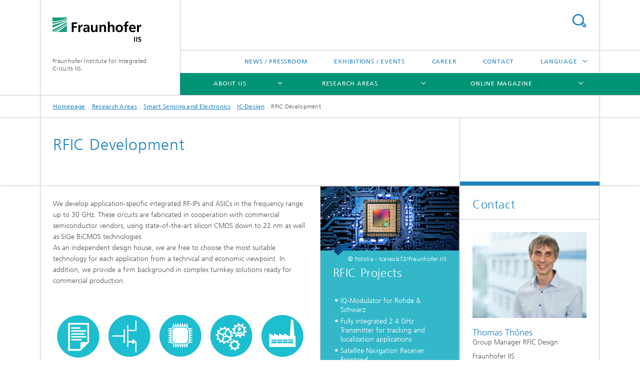

--- FILE ---
content_type: text/html;charset=utf-8
request_url: https://www.iis.fraunhofer.de/en/ff/sse/ic-design/rf-ic.html
body_size: 13532
content:
<!DOCTYPE html>
<html lang="en" class="">
<head>
    <meta charset="utf-8"/>
    <meta http-equiv="X-UA-Compatible" content="IE=edge"/>
    <meta name="viewport" content="width=device-width, initial-scale=1, user-scalable=yes"/>
    <title>IC Design – RFIC development</title>

    <!-- Avoid annoying toolbar on images in Internet Explorer -->
    <meta http-equiv="imagetoolbar" content="no" />
    <!-- Information for Robots -->
    <meta name="robots" content="noodp,noydir,index,follow" />
    <link rel="alternate" href="https://www.iis.fraunhofer.de/de/ff/sse/ic-design/rf-ic.html" hreflang="de"/>
    <link rel="alternate" href="https://www.iis.fraunhofer.de/en/ff/sse/ic-design/rf-ic.html" hreflang="en"/>
    <!-- open graph and twitter share meta data -->
    <meta property="og:title" content="IC Design – RFIC development"/>
    <meta property="og:description" content="We develop RFICs operating in the frequency range up to 30 GHz."/>
    <meta property="og:url" content="https://www.iis.fraunhofer.de/en/ff/sse/ic-design/rf-ic.html"/>
    <meta property="og:type" content="website"/>
    <meta property="og:site_name" content="Fraunhofer Institute for Integrated Circuits IIS"/>
        <meta http-equiv="last-modified" content="2025-10-29T10:41:37.101Z" />
	<meta name="pubdate" content="2025-10-29T11:41:37.101+01:00" />
    <meta name="copyright" content="Copyright" />
    <meta name="description" content="We develop RFICs operating in the frequency range up to 30 GHz." />
    <!-- / LEGACY meta tags end -->

    <!--[if !IE]>-->
        <link rel="stylesheet" href="/etc.clientlibs/fraunhofer/ui/website/css/fraunhofer.min.3ed9d7d677cdf827963599044315a9d6.css" type="text/css">
<!--<![endif]-->

    <!--[if gt IE 8]>
    	<![endif]-->

    <!-- HTML5 shim and Respond.js for IE8 support of HTML5 elements and media queries -->
    <!--[if lte IE 8]>
        <link rel="stylesheet" href="/etc.clientlibs/fraunhofer/ui/website/css/lte_ie8.min.css" type="text/css">
<script src="/etc.clientlibs/fraunhofer/ui/website/js/lte_ie8.min.js"></script>
<![endif]-->
    
    <!-- Favorite icon -->
    <link rel="shortcut icon" href="/static/css/fraunhofer/resources/img/favicons/favicon_16x16.ico" type="image/x-icon"/>
	<link rel="apple-touch-icon" sizes="180x180" href="/static/css/fraunhofer/resources/img/favicons/apple-touch-icon_180x180.png">
	<meta name="msapplication-TileColor" content="#ffffff">
	<meta name="msapplication-TileImage" content="/static/css/fraunhofer/resources/img/favicons/mstile-144x144.png">
	<link rel="icon" type="image/png" href="/static/css/fraunhofer/resources/img/favicons/favicon_32x32.png" sizes="32x32">
	<link rel="icon" type="image/png" href="/static/css/fraunhofer/resources/img/favicons/favicon_96x96.png" sizes="96x96">
	<link rel="icon" type="image/svg+xml" href="/static/css/fraunhofer/resources/img/favicons/favicon.svg" sizes="any">
	
    <!-- Platform for Internet Content Selection (PICS) self-rating -->
    <link rel="meta" href="/static/css/fraunhofer/resources/pics.rdf" type="application/rdf+xml" title="PICS labels"/>
    <!-- Open Search -->
    <link rel="search" type="application/opensearchdescription+xml" title="Fraunhofer Institute for Integrated Circuits IIS (en)" href="/en.opensearch.xml"/>
        <meta name="geo.position" content="49.547489;11.020181" />
        <meta name="ICBM" content="49.547489, 11.020181" />
    <link rel="alternate" type="application/rss+xml" title="Fraunhofer IIS Press Releases" href="https://www.iis.fraunhofer.de/en/rss/press.rss"/>
	<link rel="alternate" type="application/rss+xml" title="Exhibitions and Events" href="https://www.iis.fraunhofer.de/en/rss/exhib.rss"/>
	<link rel="alternate" type="application/rss+xml" title="IIS Magazine" href="https://www.iis.fraunhofer.de/en/rss/magazine.rss"/>
	</head>
<body class="col-3" itemtype="https://schema.org/WebPage" itemscope="itemscope">
    <div class="fhg-wrapper">
        <header>
    <input type="hidden" class="available-languages-servlet-path" data-path="/en/ff/sse/ic-design/rf-ic/jcr:content.languages.json" />
<div class="fhg-header">
    <div class="fhg-grid">
        <div class="row1">
            <div class="fhg-grid-item fhg-grid-3-2-1-1 section-search">
                <section role="search">
                    <form method="get" action="/en/suche.html" id="search-form" data-suggest-url="/bin/wcm/enterprisesearch/suggest">
                        <div>
                            <input type="hidden" name="_charset_" value="UTF-8" />
                            <input name="numberResults"
                                value="10" type="hidden" />
                            <input name="page" value="1" type="hidden" />

                            <input name="scope" value="IIS" type="hidden"/>
                            <input name="language" value="en" type="hidden"/>
                            <input id="search-query-default-foo" disabled="disabled" value="Suchbegriff" type="hidden"/>
                            <input name="lang" id="search-query-default-foo-hidden" value="en" type="hidden"/>

                            <input type="text" autocomplete="off" name="queryString"
                                id="rf\u002DicsearchQuery" class="hasDefault ac_input queryStringContentHeader" maxlength="100"/>

                        </div>
                        <button type="submit">Search</button>
                    </form>
                </section>
            </div>

            <div class="fhg-grid-item fhg-grid-1-1-1-1 section-title">
                <a href="/en.html"><div class="logo-heading">
                    	<img class="logo" alt="Logo Fraunhofer-Institut für Integrierte Schaltungen IIS" title="" src="/content/dam/iis/iis.svg"/>
                        Fraunhofer Institute for Integrated Circuits IIS</div>
                </a></div>
        </div>


        <div class="row2">
            <div class="fhg-grid-item fhg-grid-1-1-1-1 section-about text-site-identifier">
                <a href="/en.html">Fraunhofer Institute for Integrated Circuits IIS</a></div>

            <div class="fhg-grid-item fhg-grid-3-2-1-1 section-nav" id="menu">
                <div class="row2-1">

                    <div class="fhg-grid-item section-menu-plus">
                        <nav>
                            <ul>
                                <li><a href="/en/pr.html">News / Pressroom</a></li>
                                <li><a href="/en/muv.html">Exhibitions / Events</a></li>
                                <li><a href="/en/jobs.html">Career</a></li>
                                <li><a href="/en/kontakt.html">Contact</a></li>
                                <li class="more"><span>Language</span>
                                            <ul>
                                                <li class="lang"><a href="/de/ff/sse/ic-design/rf-ic.html">Deutsch</a></li>
                                                <li class="lang"><a href="/ja.html">日本語</a></li>
                                                <li class="lang"><a href="/zh.html">中文</a></li>
                                                <li class="lang"><a href="/ko.html">한국어</a></li>
                                                </ul>
                                        </li>
                                    </ul>
                        </nav>
                    </div>
                </div>

                <div class="nav-fhg" id="nav"><div class="section-menu">
        <nav>
            <ul class="fhg-mainmenu">
            <li class="lvl-1 ">
	                <span class="navigable"><a href="/en/profil.html">About us</a></span>
	                        <div class="submenu">
	                        	<span class="btn close">[X]</span>
	                        	<span class="mainmenu-title follow-link"><a href="/en/profil.html">About us</a></span>
	                            <ul>
	                                <li class="lvl-2 is-expandable">
                                            <span class="follow-link navigable"><a href="/en/profil/get-to-know-us.html">Get to know us</a></span>

		                                            <ul>
		                                                <li class="lvl-3">
		                                                        <a href="/en/profil/get-to-know-us/mission-statement.html">Mission Statement</a></li>
		                                                <li class="lvl-3">
		                                                        <span class="navigable"><a href="/en/profil/get-to-know-us/network.html">Network</a></span>
		
		                                                                <ul>
		                                                                    <li class="lvl-4">
		                                                                            <a href="/en/profil/get-to-know-us/network/alumni.html">Alumni</a></li>
		                                                                    <li class="lvl-4">
		                                                                            <a href="/en/profil/get-to-know-us/network/research-fab-microelectronics-germany.html">Research Fab Microelectronics Germany</a></li>
		                                                                    </ul>
		                                                            </li>
		                                                <li class="lvl-3">
		                                                        <span class="navigable"><a href="/en/profil/get-to-know-us/orga.html">Organization / Organigram</a></span>
		
		                                                                <ul>
		                                                                    <li class="lvl-4">
		                                                                            <a href="/en/profil/get-to-know-us/orga/institute-management.html">Management of the Institute</a></li>
		                                                                    <li class="lvl-4">
		                                                                            <a href="/en/profil/get-to-know-us/orga/advisory-board.html">Advisory Board</a></li>
		                                                                    <li class="lvl-4">
		                                                                            <a href="/en/profil/get-to-know-us/orga/awz.html">Application Centers </a></li>
		                                                                    <li class="lvl-4">
		                                                                            <a href="/en/profil/get-to-know-us/orga/pg.html">Project Groups</a></li>
		                                                                    </ul>
		                                                            </li>
		                                                <li class="lvl-3">
		                                                        <a href="/en/profil/get-to-know-us/testbeds-infrastructure.html">Testbeds and infrastructure</a></li>
		                                                </ul>
                                                </li>
	                                <li class="lvl-2 is-expandable">
                                            <span class="follow-link navigable"><a href="/en/profil/what-we-can-do-for-you.html">What we can do for you</a></span>

		                                            <ul>
		                                                <li class="lvl-3">
		                                                        <a href="/en/profil/what-we-can-do-for-you/collaboration.html">Collaboration with Fraunhofer IIS</a></li>
		                                                <li class="lvl-3">
		                                                        <a href="/en/profil/what-we-can-do-for-you/applied-research-for-sustainable-economy-society.html">Applied research for sustainability</a></li>
		                                                <li class="lvl-3">
		                                                        <span class="navigable"><a href="/en/profil/what-we-can-do-for-you/future-initiatives.html">Future Initiatives</a></span>
		
		                                                                <ul>
		                                                                    <li class="lvl-4">
		                                                                            <a href="/en/profil/what-we-can-do-for-you/future-initiatives/5gbavaria.html">5G Bavaria</a></li>
		                                                                    <li class="lvl-4">
		                                                                            <a href="/en/profil/what-we-can-do-for-you/future-initiatives/adacenter.html">ADA Lovelace Center</a></li>
		                                                                    <li class="lvl-4">
		                                                                            <a href="/en/profil/what-we-can-do-for-you/future-initiatives/artificial-intelligence.html">Artificial intelligence at Fraunhofer IIS</a></li>
		                                                                    <li class="lvl-4">
		                                                                            <a href="/en/profil/what-we-can-do-for-you/future-initiatives/campusdersinne.html">Campus of the Senses</a></li>
		                                                                    <li class="lvl-4">
		                                                                            <a href="/en/profil/what-we-can-do-for-you/future-initiatives/quantumtechnologies.html">Quantum technologies</a></li>
		                                                                    <li class="lvl-4">
		                                                                            <a href="/en/profil/what-we-can-do-for-you/future-initiatives/hydrogen-technologies.html">Hydrogen technologies</a></li>
		                                                                    </ul>
		                                                            </li>
		                                                <li class="lvl-3">
		                                                        <a href="/en/profil/what-we-can-do-for-you/seminars-workshops.html">Seminars and workshops</a></li>
		                                                </ul>
                                                </li>
	                                <li class="lvl-2 is-expandable">
                                            <span class="follow-link navigable"><a href="/en/profil/what-makes-us-special.html">What makes us special</a></span>

		                                            <ul>
		                                                <li class="lvl-3">
		                                                        <a href="/en/profil/what-makes-us-special/timeline.html">Milestones</a></li>
		                                                <li class="lvl-3">
		                                                        <a href="/en/profil/what-makes-us-special/achievements.html">Achievements</a></li>
		                                                <li class="lvl-3">
		                                                        <a href="/en/profil/what-makes-us-special/jb.html">Annual Report</a></li>
		                                                </ul>
                                                </li>
	                                </ul>
	                        </div>
	                    </li>
			<li class="lvl-1 ">
	                <span class="navigable"><a href="/en/ff.html">Research Areas</a></span>
	                        <div class="submenu">
	                        	<span class="btn close">[X]</span>
	                        	<span class="mainmenu-title follow-link"><a href="/en/ff.html">Research Areas</a></span>
	                            <ul>
	                                <li class="lvl-2">
                                            <a href="/en/ff/amm.html">Audio and Media Technologies</a></li>
	                                <li class="lvl-2">
                                            <a href="/en/ff/kom.html">Communication Systems</a></li>
	                                <li class="lvl-2 is-expandable">
                                            <span class="follow-link navigable"><a href="/en/ff/zfp.html">Development Center X-ray Technology</a></span>

		                                            <ul>
		                                                <li class="lvl-3">
		                                                        <span class="navigable"><a href="/en/ff/zfp/research-areas.html">Research areas</a></span>
		
		                                                                <ul>
		                                                                    <li class="lvl-4">
		                                                                            <a href="/en/ff/zfp/research-areas/phenotyping.html">Phenotyping</a></li>
		                                                                    <li class="lvl-4">
		                                                                            <a href="/en/ff/zfp/research-areas/production-monitoring-of-cast-parts-using-x-ray-technology.html">Production monitoring of cast parts using X-ray technology</a></li>
		                                                                    <li class="lvl-4">
		                                                                            <a href="/en/ff/zfp/research-areas/sensor-based-sorting.html">Sensor-based sorting</a></li>
		                                                                    <li class="lvl-4">
		                                                                            <a href="/en/ff/zfp/research-areas/underground_root_structures.html">Underground root structures and ripening processes of fruiting heads</a></li>
		                                                                    <li class="lvl-4">
		                                                                            <a href="/en/ff/zfp/research-areas/energy_storage.html">X-ray imaging of energy storage devices</a></li>
		                                                                    <li class="lvl-4">
		                                                                            <a href="/en/ff/zfp/research-areas/Sensor-based-sorting.html">Sensor-based sorting</a></li>
		                                                                    <li class="lvl-4">
		                                                                            <a href="/en/ff/zfp/research-areas/Wasserstoffforschung.html">Imaging Methods for Technology Development and Quality Assurance of Fuel Cells and Electrolyzers</a></li>
		                                                                    </ul>
		                                                            </li>
		                                                </ul>
                                                </li>
	                                <li class="lvl-2">
                                            <a href="/en/ff/eas.html">Engineering of Adaptive Systems</a></li>
	                                <li class="lvl-2">
                                            <a href="/en/ff/lv.html">Positioning and Networks</a></li>
	                                <li class="lvl-2 is-expandable">
                                            <span class="follow-link navigable"><a href="/en/ff/sse.html">Smart Sensing and Electronics</a></span>

		                                            <ul>
		                                                <li class="lvl-3">
		                                                        <span class="navigable"><a href="/en/ff/sse/bavarian-chip-design-center.html">Bavarian Chip-Design-Center (BCDC)</a></span>
		
		                                                                <ul>
		                                                                    <li class="lvl-4">
		                                                                            <a href="/en/ff/sse/bavarian-chip-design-center/ic-design-talents.html">IC  – Design Talents</a></li>
		                                                                    <li class="lvl-4">
		                                                                            <a href="/en/ff/sse/bavarian-chip-design-center/ic-supply-chain.html">IC – Supply Chain</a></li>
		                                                                    <li class="lvl-4">
		                                                                            <a href="/en/ff/sse/bavarian-chip-design-center/ic-design-ecosystem.html">IC – Design Ecosystem</a></li>
		                                                                    </ul>
		                                                            </li>
		                                                </ul>
                                                </li>
	                                <li class="lvl-2">
                                            <a href="/en/ff/scs.html">Supply Chain Services</a></li>
	                                </ul>
	                        </div>
	                    </li>
			<li class="lvl-1  showInHeader">
	                <span class="navigable"><a href="/en/pr.html">News / Pressroom</a></span>
	                        <div class="submenu">
	                        	<span class="btn close">[X]</span>
	                        	<span class="mainmenu-title follow-link"><a href="/en/pr.html">News / Pressroom</a></span>
	                            <ul>
	                                <li class="lvl-2">
                                            <a href="/en/pr/kont.html">Contact</a></li>
	                                <li class="lvl-2 is-expandable">
                                            <span class="follow-link navigable"><a href="/en/pr/ame.html">Audio and Media Technologies</a></span>

		                                            <ul>
		                                                <li class="lvl-3">
		                                                        <a href="/en/pr/ame/amm.html">Audio and Media Technologies</a></li>
		                                                <li class="lvl-3">
		                                                        <span class="navigable"><a href="/en/pr/ame/bs.html">Imaging Systems</a></span>
		
		                                                                <ul>
		                                                                    <li class="lvl-4">
		                                                                            <a href="/en/pr/ame/bs/archiv.html">Archives</a></li>
		                                                                    </ul>
		                                                            </li>
		                                                </ul>
                                                </li>
	                                <li class="lvl-2">
                                            <a href="/en/pr/ks.html">Communication Systems</a></li>
	                                <li class="lvl-2 is-expandable">
                                            <span class="follow-link navigable"><a href="/en/pr/lv.html">Positioning and Networks</a></span>

		                                            <ul>
		                                                <li class="lvl-3">
		                                                        <a href="/en/pr/lv/ener.html">Energy Management</a></li>
		                                                <li class="lvl-3">
		                                                        <a href="/en/pr/lv/lok.html">Positioning</a></li>
		                                                </ul>
                                                </li>
	                                <li class="lvl-2 is-expandable">
                                            <span class="follow-link navigable"><a href="/en/pr/sse.html">Smart Sensing and Electronics</a></span>

		                                            <ul>
		                                                <li class="lvl-3">
		                                                        <span class="navigable"><a href="/en/pr/sse/bs.html">Imaging Systems</a></span>
		
		                                                                <ul>
		                                                                    <li class="lvl-4">
		                                                                            <a href="/en/pr/sse/bs/archiv.html">Archives</a></li>
		                                                                    </ul>
		                                                            </li>
		                                                <li class="lvl-3">
		                                                        <span class="navigable"><a href="/en/pr/sse/icd.html">IC Design and Design Automation</a></span>
		
		                                                                <ul>
		                                                                    <li class="lvl-4">
		                                                                            <a href="/en/pr/sse/icd/archiv.html">Archives</a></li>
		                                                                    </ul>
		                                                            </li>
		                                                <li class="lvl-3">
		                                                        <a href="/en/pr/sse/mt.html">Medical Technology</a></li>
		                                                <li class="lvl-3">
		                                                        <a href="/en/pr/sse/sen.html">Sensor Systems</a></li>
		                                                </ul>
                                                </li>
	                                <li class="lvl-2">
                                            <a href="/en/pr/ezrt.html">Development Center X-ray Technology EZRT </a></li>
	                                <li class="lvl-2">
                                            <a href="/en/pr/eas.html">Engineering of Adaptive Systems</a></li>
	                                <li class="lvl-2">
                                            <a href="/en/pr/iis.html">Fraunhofer IIS in general</a></li>
	                                <li class="lvl-2">
                                            <a href="/en/pr/newsletters.html">Newsletter</a></li>
	                                <li class="lvl-2 is-expandable">
                                            <span class="follow-link navigable"><a href="/en/pr/news-brief.html">News briefs</a></span>

		                                            <ul>
		                                                <li class="lvl-3">
		                                                        <a href="/en/pr/news-brief/apecs-at-fraunhofer-iis.html">Eric Fribourg-Blanc visits Fraunhofer IIS – Focus on APECS Pilot Line</a></li>
		                                                <li class="lvl-3">
		                                                        <a href="/en/pr/news-brief/newsbrief-mpeg-cmaf.html">Fraunhofer IIS contributed to Emmy® winning MPEG CMAF standard </a></li>
		                                                </ul>
                                                </li>
	                                </ul>
	                        </div>
	                    </li>
			<li class="lvl-1 ">
	                <span class="navigable"><a href="/en/magazin.html">Online magazine</a></span>
	                        <div class="submenu">
	                        	<span class="btn close">[X]</span>
	                        	<span class="mainmenu-title follow-link"><a href="/en/magazin.html">Online magazine</a></span>
	                            <ul>
	                                <li class="lvl-2 is-expandable">
                                            <span class="follow-link navigable"><a href="/en/magazin/series.html">Series</a></span>

		                                            <ul>
		                                                <li class="lvl-3">
		                                                        <span class="navigable"><a href="/en/magazin/series/ada-lovelace-podcast-series.html">Series: Ada Lovelace Podcast Series</a></span>
		
		                                                                <ul>
		                                                                    <li class="lvl-4">
		                                                                            <a href="/en/magazin/series/ada-lovelace-podcast-series/mathematical-optimization.html">Mathematical Optimization</a></li>
		                                                                    <li class="lvl-4">
		                                                                            <a href="/en/magazin/series/ada-lovelace-podcast-series/few-lables-learning.html">Few Labels Learning</a></li>
		                                                                    <li class="lvl-4">
		                                                                            <a href="/en/magazin/series/ada-lovelace-podcast-series/sequence-based-learning.html">Sequence-Based Learning </a></li>
		                                                                    <li class="lvl-4">
		                                                                            <a href="/en/magazin/series/ada-lovelace-podcast-series/automated-learning.html">Automated Learning</a></li>
		                                                                    <li class="lvl-4">
		                                                                            <a href="/en/magazin/series/ada-lovelace-podcast-series/experience-based-learning.html">Experience-Based Learning</a></li>
		                                                                    </ul>
		                                                            </li>
		                                                <li class="lvl-3">
		                                                        <span class="navigable"><a href="/en/magazin/series/artificial-intelligence-ai-series.html">Series: Artificial Intelligence</a></span>
		
		                                                                <ul>
		                                                                    <li class="lvl-4">
		                                                                            <a href="/en/magazin/series/artificial-intelligence-ai-series/ai-alexander-martin.html">AI series: Mining data to extract knowledge</a></li>
		                                                                    <li class="lvl-4">
		                                                                            <a href="/en/magazin/series/artificial-intelligence-ai-series/christopher-mutschler.html">AI series: Machine learning drives industrial projects forward</a></li>
		                                                                    <li class="lvl-4">
		                                                                            <a href="/en/magazin/series/artificial-intelligence-ai-series/birgit-brueggemeier.html">»We’re developing the European version of a voice assistant.«</a></li>
		                                                                    <li class="lvl-4">
		                                                                            <a href="/en/magazin/series/artificial-intelligence-ai-series/applied-research.html">Paradigm shift in applied research</a></li>
		                                                                    <li class="lvl-4">
		                                                                            <a href="/en/magazin/series/artificial-intelligence-ai-series/heuberger-grill.html">“Using AI, we will develop solutions that we couldn’t achieve with conventional methods.”</a></li>
		                                                                    <li class="lvl-4">
		                                                                            <a href="/en/magazin/series/artificial-intelligence-ai-series/near-sensor-ai.html">Near-sensor AI: Generating sensor data of outstanding quality</a></li>
		                                                                    <li class="lvl-4">
		                                                                            <a href="/en/magazin/series/artificial-intelligence-ai-series/divisions.html">AI series: Putting artificial intelligence into practice</a></li>
		                                                                    <li class="lvl-4">
		                                                                            <a href="/en/magazin/series/artificial-intelligence-ai-series/edge-ai--next-generation-artificial-intelligence-.html">Edge AI: Next-generation artificial intelligence </a></li>
		                                                                    <li class="lvl-4">
		                                                                            <a href="/en/magazin/series/artificial-intelligence-ai-series/edge-ai-faq-.html">Edge AI FAQ </a></li>
		                                                                    <li class="lvl-4">
		                                                                            <a href="/en/magazin/series/artificial-intelligence-ai-series/edge-ai-zusammenarbeit.html">Edge AI: Stronger together</a></li>
		                                                                    <li class="lvl-4">
		                                                                            <a href="/en/magazin/series/artificial-intelligence-ai-series/edge-ai-andante.html">Edge AI: Energy-saving “building blocks” for smart end devices</a></li>
		                                                                    <li class="lvl-4">
		                                                                            <a href="/en/magazin/series/artificial-intelligence-ai-series/european-sovereignty-in-ai.html">European Sovereignty in AI</a></li>
		                                                                    <li class="lvl-4">
		                                                                            <a href="/en/magazin/series/artificial-intelligence-ai-series/neuromorphic-hardware-for-autonomous-driving.html">Neuromorphic hardware for autonomous driving</a></li>
		                                                                    <li class="lvl-4">
		                                                                            <a href="/en/magazin/series/artificial-intelligence-ai-series/neuromorphe-hardware-paving-the-way-for-edge-ai.html">Neuromorphic hardware: Paving the way for Edge AI</a></li>
		                                                                    <li class="lvl-4">
		                                                                            <a href="/en/magazin/series/artificial-intelligence-ai-series/neuromorphic-hardware-spiking-networks.html">Neural networks that fire spikes</a></li>
		                                                                    <li class="lvl-4">
		                                                                            <a href="/en/magazin/series/artificial-intelligence-ai-series/202104_ai_council.html">Artificial intelligence: Advice and action for an intelligent Bavaria </a></li>
		                                                                    <li class="lvl-4">
		                                                                            <a href="/en/magazin/series/artificial-intelligence-ai-series/ai-series--explainable-ai.html">Explainable AI</a></li>
		                                                                    <li class="lvl-4">
		                                                                            <a href="/en/magazin/series/artificial-intelligence-ai-series/ki_predict.html">“KI-PREDICT” – Intelligent process monitoring with on-sensor signal preprocessing</a></li>
		                                                                    <li class="lvl-4">
		                                                                            <a href="/en/magazin/series/artificial-intelligence-ai-series/energy-efficient-ai-system.html">Dramatically reducing the risk of stroke with neuromorphic hardware </a></li>
		                                                                    <li class="lvl-4">
		                                                                            <a href="/en/magazin/series/artificial-intelligence-ai-series/ai-series-explainable-ai.html">Explainable AI</a></li>
		                                                                    <li class="lvl-4">
		                                                                            <a href="/en/magazin/series/artificial-intelligence-ai-series/neuromorphe-hardware-quick-thinker-ai.html">Neuromorphic hardware turns AI into a “quick thinker”</a></li>
		                                                                    <li class="lvl-4">
		                                                                            <a href="/en/magazin/series/artificial-intelligence-ai-series/fraunhofer-project-sec-learn.html">Fraunhofer-project SEC-Learn</a></li>
		                                                                    <li class="lvl-4">
		                                                                            <a href="/en/magazin/series/artificial-intelligence-ai-series/schmid-eurai-fellow.html">High distinction, more networking: Prof. Ute Schmid named EurAI Fellow</a></li>
		                                                                    <li class="lvl-4">
		                                                                            <a href="/en/magazin/series/artificial-intelligence-ai-series/consortium-project-ai-2021.html">Consortium projekt AI</a></li>
		                                                                    <li class="lvl-4">
		                                                                            <a href="/en/magazin/series/artificial-intelligence-ai-series/adalovelace_en.html">From the analytical engine to AI</a></li>
		                                                                    <li class="lvl-4">
		                                                                            <a href="/en/magazin/series/artificial-intelligence-ai-series/consortium-project-ai.html">AI consortium project Saxony</a></li>
		                                                                    <li class="lvl-4">
		                                                                            <a href="/en/magazin/series/artificial-intelligence-ai-series/efficiency-artifical-intelligence.html">Driving the efficiency of artificial intelligence </a></li>
		                                                                    <li class="lvl-4">
		                                                                            <a href="/en/magazin/series/artificial-intelligence-ai-series/how-machines-learn-human-language.html">How machines learn human language</a></li>
		                                                                    </ul>
		                                                            </li>
		                                                <li class="lvl-3">
		                                                        <a href="/en/magazin/series/serie-batterieforschung.html">Series: Battery research</a></li>
		                                                <li class="lvl-3">
		                                                        <span class="navigable"><a href="/en/magazin/series/series-biogenic-value-creation.html">Series: Biogenic Value Creation</a></span>
		
		                                                                <ul>
		                                                                    <li class="lvl-4">
		                                                                            <a href="/en/magazin/series/series-biogenic-value-creation/stefan-gerth.html">How breeding new crop varieties can help shift trends in agriculture</a></li>
		                                                                    <li class="lvl-4">
		                                                                            <a href="/en/magazin/series/series-biogenic-value-creation/fieldrobots-solutions.html">Climate change, population growth, shrinking farmland: Field robots present solutions for challenges in agriculture</a></li>
		                                                                    </ul>
		                                                            </li>
		                                                <li class="lvl-3">
		                                                        <span class="navigable"><a href="/en/magazin/series/chipdesign_in_europe.html">Series: Chip design in Europe</a></span>
		
		                                                                <ul>
		                                                                    <li class="lvl-4">
		                                                                            <a href="/en/magazin/series/chipdesign_in_europe/vorprojekt-bayerisches-chip-design-center.html">Bavarian Chip Design Center – Boosting the region’s innovative strength and economy</a></li>
		                                                                    <li class="lvl-4">
		                                                                            <a href="/en/magazin/series/chipdesign_in_europe/heuberger_chipdesign_technological_sovereignty.html">Professor Albert Heuberger: Chip design is the key to Europe’s technological sovereignty</a></li>
		                                                                    <li class="lvl-4">
		                                                                            <a href="/en/magazin/series/chipdesign_in_europe/chip-designer-portraits.html">How chip designers at Fraunhofer IIS help shaping the future of microelectronics in Europe.</a></li>
		                                                                    </ul>
		                                                            </li>
		                                                <li class="lvl-3">
		                                                        <span class="navigable"><a href="/en/magazin/series/series-eresourcing.html">Series: eResourcing</a></span>
		
		                                                                <ul>
		                                                                    <li class="lvl-4">
		                                                                            <a href="/en/magazin/series/series-eresourcing/eresourcing-handling-data-sustainably.html">eResourcing</a></li>
		                                                                    <li class="lvl-4">
		                                                                            <a href="/en/magazin/series/series-eresourcing/eresourcing-keeping-eye-on-plants-development.html">eResourcing: Keeping an eye on a plant’s development</a></li>
		                                                                    <li class="lvl-4">
		                                                                            <a href="/en/magazin/series/series-eresourcing/eresourcing-using-data-to-create-more-sustainability.html">eResourcing – Using data to create more sustainability </a></li>
		                                                                    <li class="lvl-4">
		                                                                            <a href="/en/magazin/series/series-eresourcing/eresourcing-oepnv.html">Optimizing energy costs through eResourcing for a more economical subway system</a></li>
		                                                                    <li class="lvl-4">
		                                                                            <a href="/en/magazin/series/series-eresourcing/eresourcing-increased-efficiency-added-value.html">A resumé for products: Increased efficiency and added value through closed life-data cycles</a></li>
		                                                                    </ul>
		                                                            </li>
		                                                <li class="lvl-3">
		                                                        <span class="navigable"><a href="/en/magazin/series/series-hydrogen.html">Series: Hydrogen</a></span>
		
		                                                                <ul>
		                                                                    <li class="lvl-4">
		                                                                            <a href="/en/magazin/series/series-hydrogen/hydrogen-gas-pipelines.html">Gas pipelines for hydrogen?</a></li>
		                                                                    <li class="lvl-4">
		                                                                            <a href="/en/magazin/series/series-hydrogen/wasserstoff-ps.html">Hydrogen: How we’re powering change</a></li>
		                                                                    <li class="lvl-4">
		                                                                            <a href="/en/magazin/series/series-hydrogen/vision-for-hydrogen.html">A vision for hydrogen: Interview with Dr. Tassilo Schuster and Karlheinz Ronge</a></li>
		                                                                    </ul>
		                                                            </li>
		                                                <li class="lvl-3">
		                                                        <span class="navigable"><a href="/en/magazin/series/serie-industrie40-mittelstand-digitalisierte-wertschoepfung.html">Series: Industry 4.0 for SMEs Practical solutions </a></span>
		
		                                                                <ul>
		                                                                    <li class="lvl-4">
		                                                                            <a href="/en/magazin/series/serie-industrie40-mittelstand-digitalisierte-wertschoepfung/technologie-loesungen-digitalisierte-wertschoepfung.html">Technologies and solutions for digital value creation: A project for SMEs</a></li>
		                                                                    <li class="lvl-4">
		                                                                            <a href="/en/magazin/series/serie-industrie40-mittelstand-digitalisierte-wertschoepfung/datenplattformen-und-informationsaustausch.html">Data platforms and information exchange</a></li>
		                                                                    <li class="lvl-4">
		                                                                            <a href="/en/magazin/series/serie-industrie40-mittelstand-digitalisierte-wertschoepfung/industrie40-technische-anwendung.html">Industry 4.0 in technical application</a></li>
		                                                                    <li class="lvl-4">
		                                                                            <a href="/en/magazin/series/serie-industrie40-mittelstand-digitalisierte-wertschoepfung/pick-by-light.html">Complex manual picking made flexible and error-free – with wireless pick-by-light technology</a></li>
		                                                                    <li class="lvl-4">
		                                                                            <a href="/en/magazin/series/serie-industrie40-mittelstand-digitalisierte-wertschoepfung/error-free-processes-the-picking-armband-near-field-positioning.html">Error-free processes with the picking armband and near-field positioning</a></li>
		                                                                    <li class="lvl-4">
		                                                                            <a href="/en/magazin/series/serie-industrie40-mittelstand-digitalisierte-wertschoepfung/intelligent-assembly-industry40-screwdrivers-that-think-along-with-you.html">Intelligent assembly with Industry 4.0: screwdrivers that think along with you</a></li>
		                                                                    <li class="lvl-4">
		                                                                            <a href="/en/magazin/series/serie-industrie40-mittelstand-digitalisierte-wertschoepfung/forecasts-performance-indicators-make-forklift-fleet-more-efficient.html">Forecasts and performance indicators make forklift fleets more efficient</a></li>
		                                                                    <li class="lvl-4">
		                                                                            <a href="/en/magazin/series/serie-industrie40-mittelstand-digitalisierte-wertschoepfung/human-factor-industry-40.html">The human factor in Industry 4.0</a></li>
		                                                                    <li class="lvl-4">
		                                                                            <a href="/en/magazin/series/serie-industrie40-mittelstand-digitalisierte-wertschoepfung/management-processes-business-models-people.html">Management of processes, business models and people</a></li>
		                                                                    <li class="lvl-4">
		                                                                            <a href="/en/magazin/series/serie-industrie40-mittelstand-digitalisierte-wertschoepfung/proof-concept-5-years-research-in-5-minutes.html">Proof of concept - 5 years of research in 5 minutes</a></li>
		                                                                    </ul>
		                                                            </li>
		                                                <li class="lvl-3">
		                                                        <span class="navigable"><a href="/en/magazin/series/series-innovation-driver-Coffee.html">Series: Innovation Driver Coffee</a></span>
		
		                                                                <ul>
		                                                                    <li class="lvl-4">
		                                                                            <a href="/en/magazin/series/series-innovation-driver-Coffee/mioty.html">How the use of mioty® can benefit coffee production</a></li>
		                                                                    <li class="lvl-4">
		                                                                            <a href="/en/magazin/series/series-innovation-driver-Coffee/phenotyping-coffee-plants.html">Tackling the coffee shortage with Fraunhofer technology and responsible behavior</a></li>
		                                                                    <li class="lvl-4">
		                                                                            <a href="/en/magazin/series/series-innovation-driver-Coffee/ai-based-gas-analysis.html">AI-based gas analysis deciphers coffee aromas</a></li>
		                                                                    </ul>
		                                                            </li>
		                                                <li class="lvl-3">
		                                                        <span class="navigable"><a href="/en/magazin/series/quantum-technologies.html">Series: Quantum technologies</a></span>
		
		                                                                <ul>
		                                                                    <li class="lvl-4">
		                                                                            <a href="/en/magazin/series/quantum-technologies/quantum-computing-series.html">Series: Quantum computing</a></li>
		                                                                    <li class="lvl-4">
		                                                                            <a href="/en/magazin/series/quantum-technologies/facts-quantum-technology.html">Quantum technology at Fraunhofer IIS – interesting facts</a></li>
		                                                                    <li class="lvl-4">
		                                                                            <a href="/en/magazin/series/quantum-technologies/qml-scherer-interview-EN.html">Quantum machine learning at Fraunhofer IIS: An interview with Dr. Daniel Scherer</a></li>
		                                                                    <li class="lvl-4">
		                                                                            <a href="/en/magazin/series/quantum-technologies/share-quantum-manufacturing.html">SHARE: Making quantum hardware work for manufacturing technology </a></li>
		                                                                    <li class="lvl-4">
		                                                                            <a href="/en/magazin/series/quantum-technologies/bayqs-kick-off.html">Quantum computing for optimization</a></li>
		                                                                    </ul>
		                                                            </li>
		                                                <li class="lvl-3">
		                                                        <span class="navigable"><a href="/en/magazin/series/series-sustainability.html">Series: Sustainability</a></span>
		
		                                                                <ul>
		                                                                    <li class="lvl-4">
		                                                                            <a href="/en/magazin/series/series-sustainability/rficient-chip-revolutioniert-internet-der-dinge.html">A 99 percent reduction in power consumption: How the RFicient® chip is revolutionizing the Internet of Things</a></li>
		                                                                    </ul>
		                                                            </li>
		                                                </ul>
                                                </li>
	                                <li class="lvl-2 is-expandable">
                                            <span class="follow-link navigable"><a href="/en/magazin/research-areas.html">Research areas in the Magazine</a></span>

		                                            <ul>
		                                                <li class="lvl-3">
		                                                        <a href="/en/magazin/research-areas/kognitive-sensorik.html">Cognitive Sensor Technologies</a></li>
		                                                <li class="lvl-3">
		                                                        <a href="/en/magazin/research-areas/audio-und-medientechnologien.html">Audio and Media Technologies</a></li>
		                                                <li class="lvl-3">
		                                                        <a href="/en/magazin/research-areas/entwicklung-adaptiver-systeme-eas.html">Engineering of Adaptive Systems EAS</a></li>
		                                                <li class="lvl-3">
		                                                        <a href="/en/magazin/research-areas/entwicklungszentrum-roentgentechnik-ezrt.html">Development Center X-ray Technology EZRT</a></li>
		                                                <li class="lvl-3">
		                                                        <a href="/en/magazin/research-areas/kommunikationssysteme.html">Communication Systems</a></li>
		                                                <li class="lvl-3">
		                                                        <a href="/en/magazin/research-areas/lokalisierung-und-vernetzung.html">Positioning and Networks</a></li>
		                                                <li class="lvl-3">
		                                                        <a href="/en/magazin/research-areas/smart-sensing-and-electronics.html">Smart Sensing and Electronics</a></li>
		                                                <li class="lvl-3">
		                                                        <a href="/en/magazin/research-areas/supply-chain-services.html">Supply Chain Services</a></li>
		                                                </ul>
                                                </li>
	                                <li class="lvl-2">
                                            <a href="/en/magazin/panorama.html">Panorama</a></li>
	                                <li class="lvl-2 is-expandable">
                                            <span class="follow-link navigable"><a href="/en/magazin/magazin-anmeldung.html">Registration for the newsletter</a></span>

		                                            <ul>
		                                                <li class="lvl-3">
		                                                        <a href="/en/magazin/magazin-anmeldung/already-subscribed.html">Already subscribed</a></li>
		                                                </ul>
                                                </li>
	                                </ul>
	                        </div>
	                    </li>
			<li class="lvl-1  showInHeader">
	                <span class="navigable"><a href="/en/muv.html">Exhibitions / Events</a></span>
	                        <div class="submenu">
	                        	<span class="btn close">[X]</span>
	                        	<span class="mainmenu-title follow-link"><a href="/en/muv.html">Exhibitions / Events</a></span>
	                            <ul>
	                                <li class="lvl-2 is-expandable">
                                            <span class="follow-link navigable"><a href="/en/muv/2025.html">2025</a></span>

		                                            <ul>
		                                                <li class="lvl-3">
		                                                        <a href="/en/muv/2025/ces.html">Consumer Electronics Show 2025</a></li>
		                                                <li class="lvl-3">
		                                                        <a href="/en/muv/2025/mwc.html">MWC 2025</a></li>
		                                                <li class="lvl-3">
		                                                        <a href="/en/muv/2025/nab.html">NAB Show</a></li>
		                                                <li class="lvl-3">
		                                                        <a href="/en/muv/2025/ew2025.html">ew2025_e</a></li>
		                                                <li class="lvl-3">
		                                                        <a href="/en/muv/2025/Laval.html">lavale</a></li>
		                                                <li class="lvl-3">
		                                                        <span class="navigable"><a href="/en/muv/2025/itg-fachtagung-funklokalisierung.html">VDE ITG Expert Committee HF2 "Radio Systems"</a></span>
		
		                                                                <ul>
		                                                                    <li class="lvl-4">
		                                                                            <a href="/en/muv/2025/itg-fachtagung-funklokalisierung/Exponate_Vortraege_ITG.html">Presentations and exhibits at the VDE ITG Expert Committee HF2 "Radio Systems"</a></li>
		                                                                    <li class="lvl-4">
		                                                                            <a href="/en/muv/2025/itg-fachtagung-funklokalisierung/impressions-itg-conference-on-radio-based-positioning.html">Impressions</a></li>
		                                                                    </ul>
		                                                            </li>
		                                                <li class="lvl-3">
		                                                        <a href="/en/muv/2025/mwc-shanghai-2025.html">MWC Shanghai 2025</a></li>
		                                                <li class="lvl-3">
		                                                        <a href="/en/muv/2025/Kommunale2025.html">kommunale2025</a></li>
		                                                <li class="lvl-3">
		                                                        <a href="/en/muv/2025/IBC2025.html">IBC2025</a></li>
		                                                <li class="lvl-3">
		                                                        <a href="/en/muv/2025/agritechnica-2025.html">Agritechnica </a></li>
		                                                <li class="lvl-3">
		                                                        <a href="/en/muv/2025/interbee-2025.html">InterBEE 2025</a></li>
		                                                <li class="lvl-3">
		                                                        <a href="/en/muv/2025/Techx_mioty.html">TECH-X mioty</a></li>
		                                                <li class="lvl-3">
		                                                        <a href="/en/muv/2025/medica.html">MEDICA</a></li>
		                                                </ul>
                                                </li>
	                                <li class="lvl-2 is-expandable">
                                            <span class="follow-link navigable"><a href="/en/muv/2023.html">2023</a></span>

		                                            <ul>
		                                                <li class="lvl-3">
		                                                        <span class="navigable"><a href="/en/muv/2023/ict-conference.html">ICT Conference 2023</a></span>
		
		                                                                <ul>
		                                                                    <li class="lvl-4">
		                                                                            <a href="/en/muv/2023/ict-conference/call-for-papers.html">Call for Papers</a></li>
		                                                                    <li class="lvl-4">
		                                                                            <a href="/en/muv/2023/ict-conference/topics.html">Topics</a></li>
		                                                                    <li class="lvl-4">
		                                                                            <a href="/en/muv/2023/ict-conference/program.html">Program</a></li>
		                                                                    <li class="lvl-4">
		                                                                            <a href="/en/muv/2023/ict-conference/directions.html">Directions</a></li>
		                                                                    <li class="lvl-4">
		                                                                            <a href="/en/muv/2023/ict-conference/guidelines-templates.html">Guidelines & Templates</a></li>
		                                                                    <li class="lvl-4">
		                                                                            <a href="/en/muv/2023/ict-conference/registration-for-participation.html">Registration for participation</a></li>
		                                                                    <li class="lvl-4">
		                                                                            <a href="/en/muv/2023/ict-conference/sponsoring.html">Sponsoring</a></li>
		                                                                    <li class="lvl-4">
		                                                                            <a href="/en/muv/2023/ict-conference/contact.html">Contact</a></li>
		                                                                    <li class="lvl-4">
		                                                                            <a href="/en/muv/2023/ict-conference/teammitglieder.html">iCT Team 2023</a></li>
		                                                                    <li class="lvl-4">
		                                                                            <a href="/en/muv/2023/ict-conference/site-plan-ezrt.html">site plan EZRT</a></li>
		                                                                    </ul>
		                                                            </li>
		                                                <li class="lvl-3">
		                                                        <a href="/en/muv/2023/ces-2023.html">CES 2023</a></li>
		                                                <li class="lvl-3">
		                                                        <a href="/en/muv/2023/embeddedworld2023.html">ew23</a></li>
		                                                <li class="lvl-3">
		                                                        <a href="/en/muv/2023/mwc-2023.html">MWC 2023</a></li>
		                                                <li class="lvl-3">
		                                                        <a href="/en/muv/2023/nab-2023.html">NAB 2023</a></li>
		                                                <li class="lvl-3">
		                                                        <a href="/en/muv/2023/namm-2023.html">NAMM 2023</a></li>
		                                                <li class="lvl-3">
		                                                        <a href="/en/muv/2023/HannoverMesse2023.html">HMI2023</a></li>
		                                                <li class="lvl-3">
		                                                        <a href="/en/muv/2023/cine-gear-expo-2023.html">Cine Gear Expo 2023</a></li>
		                                                <li class="lvl-3">
		                                                        <a href="/en/muv/2023/ibc-2023.html">IBC 2023</a></li>
		                                                <li class="lvl-3">
		                                                        <a href="/en/muv/2023/aes-new-york-2023.html">AES New York 2023</a></li>
		                                                <li class="lvl-3">
		                                                        <a href="/en/muv/2023/interbee-2023.html">InterBEE 2023</a></li>
		                                                </ul>
                                                </li>
	                                <li class="lvl-2 is-expandable">
                                            <span class="follow-link navigable"><a href="/en/muv/2017.html">2017</a></span>

		                                            <ul>
		                                                <li class="lvl-3">
		                                                        <a href="/en/muv/2017/9-awiloc-technologietag.html">9th awiloc®-Technology Day</a></li>
		                                                </ul>
                                                </li>
	                                <li class="lvl-2 is-expandable">
                                            <span class="follow-link navigable"><a href="/en/muv/2015.html">2015</a></span>

		                                            <ul>
		                                                <li class="lvl-3">
		                                                        <a href="/en/muv/2015/netson.html">NetSon</a></li>
		                                                </ul>
                                                </li>
	                                <li class="lvl-2">
                                            <a href="/en/muv/2014.html">2014</a></li>
	                                </ul>
	                        </div>
	                    </li>
			<li class="lvl-1  showInHeader">
	                <span class="navigable"><a href="/en/jobs.html">Career</a></span>
	                        <div class="submenu">
	                        	<span class="btn close">[X]</span>
	                        	<span class="mainmenu-title follow-link"><a href="/en/jobs.html">Career</a></span>
	                            <ul>
	                                <li class="lvl-2">
                                            <a href="/en/jobs/stellen.html">Science and technology</a></li>
	                                <li class="lvl-2">
                                            <a href="/en/jobs/administration.html">Management and administration</a></li>
	                                <li class="lvl-2">
                                            <a href="/en/jobs/studierende.html">For students: jobs, internships and final theses</a></li>
	                                <li class="lvl-2 is-expandable">
                                            <span class="follow-link navigable"><a href="/en/jobs/ausbildung.html">Apprenticeships and combined study program</a></span>

		                                            <ul>
		                                                <li class="lvl-3">
		                                                        <a href="/en/jobs/ausbildung/verbundstudium.html">Combined Study Program</a></li>
		                                                <li class="lvl-3">
		                                                        <a href="/en/jobs/ausbildung/buerokaufleute.html">Office Management Assistant</a></li>
		                                                <li class="lvl-3">
		                                                        <a href="/en/jobs/ausbildung/fachinformatiker.html">IT Specialist - System Integration</a></li>
		                                                <li class="lvl-3">
		                                                        <a href="/en/jobs/ausbildung/rechtsanwaltsfachangestellte.html">Legal Secretary</a></li>
		                                                </ul>
                                                </li>
	                                <li class="lvl-2 is-expandable">
                                            <span class="follow-link navigable"><a href="/en/jobs/arbeiten.html">Fraunhofer IIS as employer</a></span>

		                                            <ul>
		                                                <li class="lvl-3">
		                                                        <span class="navigable"><a href="/en/jobs/arbeiten/mitarbeitendenprofile.html">Employee profiles</a></span>
		
		                                                                <ul>
		                                                                    <li class="lvl-4">
		                                                                            <a href="/en/jobs/arbeiten/mitarbeitendenprofile/axel-plinge-mitarbeiter-profil.html">Employee Profile of Axel Plinge</a></li>
		                                                                    <li class="lvl-4">
		                                                                            <a href="/en/jobs/arbeiten/mitarbeitendenprofile/christine-bauer-mitarbeiter-profil.html">Employee Profile of Christine Bauer</a></li>
		                                                                    <li class="lvl-4">
		                                                                            <a href="/en/jobs/arbeiten/mitarbeitendenprofile/daniela-rieger-mitarbeiter-profil.html">Employee Profile of Daniela Rieger</a></li>
		                                                                    <li class="lvl-4">
		                                                                            <a href="/en/jobs/arbeiten/mitarbeitendenprofile/luca-marie-prietz-mitarbeiter-profil.html">Employee Profile of Luca Marie Prietz</a></li>
		                                                                    <li class="lvl-4">
		                                                                            <a href="/en/jobs/arbeiten/mitarbeitendenprofile/manja-moeller-mitarbeiter-profil.html">Employee Profile of Manja Möller</a></li>
		                                                                    <li class="lvl-4">
		                                                                            <a href="/en/jobs/arbeiten/mitarbeitendenprofile/maximilian-mayer-mitarbeiter-profil.html">Employee Profile of Maximilian Mayer</a></li>
		                                                                    <li class="lvl-4">
		                                                                            <a href="/en/jobs/arbeiten/mitarbeitendenprofile/ulli-scuda-mitarbeiter-profil.html">Employee Profile of Ulli Scuda</a></li>
		                                                                    <li class="lvl-4">
		                                                                            <a href="/en/jobs/arbeiten/mitarbeitendenprofile/valentin-havenstein-schilling-mitarbeiter-profil.html">Employee Profile of Valentin Havenstein-Schilling</a></li>
		                                                                    <li class="lvl-4">
		                                                                            <a href="/en/jobs/arbeiten/mitarbeitendenprofile/anna-leschanowsky-mitarbeiter-profil.html">Employee Profile of Anna Leschanowsky</a></li>
		                                                                    <li class="lvl-4">
		                                                                            <a href="/en/jobs/arbeiten/mitarbeitendenprofile/Renju-Raju-Thomas-mitarbeiter-profil1.html">Employee Profile of Renju Raju Thomas</a></li>
		                                                                    <li class="lvl-4">
		                                                                            <a href="/en/jobs/arbeiten/mitarbeitendenprofile/Ilgaz-Onur-Tas-mitarbeiter-profil1.html">Employee Profile of Ilgaz Onur Tas</a></li>
		                                                                    <li class="lvl-4">
		                                                                            <a href="/en/jobs/arbeiten/mitarbeitendenprofile/Muhammad-Shahzeb-Khan-Gul-mitarbeiter-profil1.html">Employee Profile of Muhammad Shahzeb Khan Gul</a></li>
		                                                                    </ul>
		                                                            </li>
		                                                <li class="lvl-3">
		                                                        <span class="navigable"><a href="/en/jobs/arbeiten/chancengleichheit.html">Equal Opportunities</a></span>
		
		                                                                <ul>
		                                                                    <li class="lvl-4">
		                                                                            <a href="/en/jobs/arbeiten/chancengleichheit/talenta.html">Support program for female scientists TALENTA</a></li>
		                                                                    <li class="lvl-4">
		                                                                            <a href="/en/jobs/arbeiten/chancengleichheit/mentoring-studentinnen.html">Josephine® Mentoring-Program For Female Students</a></li>
		                                                                    </ul>
		                                                            </li>
		                                                </ul>
                                                </li>
	                                </ul>
	                        </div>
	                    </li>
			<li class="lvl-1  showInHeader">
	                <span class="navigable"><a href="/en/kontakt.html">Contact</a></span>
	                        <div class="submenu">
	                        	<span class="btn close">[X]</span>
	                        	<span class="mainmenu-title follow-link"><a href="/en/kontakt.html">Contact</a></span>
	                            <ul>
	                                <li class="lvl-2">
                                            <a href="/en/kontakt/erlangen.html">Erlangen – How to find us</a></li>
	                                <li class="lvl-2">
                                            <a href="/en/kontakt/fuerth.html">Fürth – How to find us</a></li>
	                                <li class="lvl-2">
                                            <a href="/en/kontakt/nuernberg.html">Nuremberg – Nordostpark – How to find us</a></li>
	                                <li class="lvl-2">
                                            <a href="/en/kontakt/bamberg.html">Bamberg – How to find us</a></li>
	                                <li class="lvl-2">
                                            <a href="/en/kontakt/deggendorf.html">Deggendorf – How to find us</a></li>
	                                <li class="lvl-2">
                                            <a href="/en/kontakt/ilmenau.html">Ilmenau – How to find us</a></li>
	                                <li class="lvl-2">
                                            <a href="/en/kontakt/dresden.html">Dresden – How to find us</a></li>
	                                <li class="lvl-2">
                                            <a href="/en/kontakt/wuerzburg.html">Würzburg – How to find us</a></li>
	                                <li class="lvl-2">
                                            <a href="/en/kontakt/josephs.html">Nuremberg – How to find us</a></li>
	                                <li class="lvl-2">
                                            <a href="/en/kontakt/zentrum-sensorik-digitale-medizin.html">Erlangen – How to find us</a></li>
	                                <li class="lvl-2">
                                            <a href="/en/kontakt/waischenfeld.html">Waischenfeld – How to find us</a></li>
	                                <li class="lvl-2">
                                            <a href="/en/kontakt/passau.html">Passau – How to find us</a></li>
	                                <li class="lvl-2">
                                            <a href="/en/kontakt/muenchen.html">München - How to find us</a></li>
	                                </ul>
	                        </div>
	                    </li>
			<li class="more lvl-1" id="morefield"><span class="navigable"><span>More</span></span>
	                <ul></ul>
	            </li>
            </ul>
        </nav>
    </div>
</div>
</div>
        </div>
    </div>
</div>
<div data-emptytext="stage_parsys_hint" class="dummyclass"></div>
<nav class="breadcrumbs text-secondary">

	<div class="drop-down-bar">
		<p>Where am I?</p>
	</div>
	<div class="wrapper">
		<ul>
			<li><a href="/en.html">Homepage</a></li>
					<li><a href="/en/ff.html">Research Areas</a></li>
					<li><a href="/en/ff/sse.html">Smart Sensing and Electronics</a></li>
					<li><a href="/en/ff/sse/ic-design.html">IC-Design</a></li>
					<li>RFIC Development</li>
					</ul>
	</div>
</nav>
<div class="fhg-section-separator fhg-heading-separator fhg-grid fhg-grid-4-columns ">
    <div class="fhg-grid-item">
        <h1>RFIC Development </h1>
        </div>
    <div class="fhg-grid-item empty"></div>
    </div>
</header>
<div class="fhg-main fhg-grid fhg-grid-3-columns">
            <div class="contentPar parsys"><div data-emptytext-sectionParsys="section_component_hint" data-emptytext="Drag components here" class="sectionComponent parbase section" data-emptytext-teaserParsys="section_component_marginal_column_parsys_hint"><div class="fhg-grid-section">
    <div class="fhg-grid fhg-grid-2-columns">
        <section>
            <div class="sectionParsys parsys"><div data-emptytext="linklist_add_items" class="fhg-content-article fhg-grid section"><article>
    <div class="row">
        <div class=" fhg-grid-item fhg-grid-2-1">
        <div class="fhg-content fhg-richtext">
<p>We develop application-specific integrated RF-IPs and ASICs in the frequency range up to 30 GHz. These circuits are fabricated in cooperation with commercial semiconductor vendors, using state-of-the-art silicon CMOS down to 22 nm as well as SiGe BiCMOS technologies.<br> As an independent design house, we are free to choose the most suitable technology for each application from a technical and economic viewpoint. In addition, we provide a firm background in complex turnkey solutions ready for commercial production.</p> 
<p>&nbsp;</p></div>
</div>
</div>
</article>
</div>
<div class="fhg-content-article fhg-grid section"><article>
    <div class="row">
        <div class="fhg-grid-item fhg-grid-3-2-1 cq-dd-image">
    <figure  class="fhg-content image wide fhg-grid-2-1"><picture>
				    <!--[if IE 9]><video style="display: none;"><![endif]-->
				    <source srcset="/en/ff/sse/ic-design/rf-ic/jcr:content/contentPar/sectioncomponent_1648575616/sectionParsys/wideimage/imageComponent/image.img.png/1589208904405.png" media="(min-width: 2560px)">
				    <source srcset="/en/ff/sse/ic-design/rf-ic/jcr:content/contentPar/sectioncomponent_1648575616/sectionParsys/wideimage/imageComponent/image.img.4col.png/1589208904405.png" media="(min-width: 1440px)">
				    <source srcset="/en/ff/sse/ic-design/rf-ic/jcr:content/contentPar/sectioncomponent_1648575616/sectionParsys/wideimage/imageComponent/image.img.2col.png/1589208904405.png" media="(min-width: 480px)">
				    <source srcset="/en/ff/sse/ic-design/rf-ic/jcr:content/contentPar/sectioncomponent_1648575616/sectionParsys/wideimage/imageComponent/image.img.1col.png/1589208904405.png" media="(min-width: 320px)">
				    <!--[if IE 9]></video><![endif]-->
				    <img data-height="835.0" src="/en/ff/sse/ic-design/rf-ic/jcr:content/contentPar/sectioncomponent_1648575616/sectionParsys/wideimage/imageComponent/image.img.png/1589208904405.png" data-width="3782.0" style="object-position:50% 50%;">
				    </picture>
			<figcaption>
        <span  class="figure-meta text-copyright">© Fraunhofer IIS/Syndia Ioannidou</span><div  class="figure-desc"></div></figcaption>
</figure></div>
</div>
</article>
</div>
</div>
</section>
    </div>
    <div class="fhg-content-marginal fhg-grid">
            <div class="fhg-grid-column-sizer"></div>
            <aside>
                <div class="teaserParsys parsys"><div data-emptytext="linklist_add_items" class="teaser__item section"><div class="fhg-grid-item teaser-default teaser-default--size-1x2 teaser-default--variant- teaser-default--color-lightblue  teaser-default--has-image js-teaser-ellipsis">
    <div class="teaser-default__content">
    	<a href="/en/ff/sse/ic-design.html" class="teaser-default__image teaser-default__image--linked teaser-default__image--small small" style="background-image: url(&#39;/en/ff/sse/ic-design/rf-ic/jcr:content/contentPar/sectioncomponent_1648575616/teaserParsys/teaser/image.img.2col.large.jpg/1588861877858/DS-techno-1440.jpg&#39;);background-position: 50% 50%" title="IC-Design">&nbsp;</a><div class="teaser-default__text">
        	<div class="teaser-default__text-caption js-teaser-default__text-caption">
	            <p class="teaser-default__text-caption-copyright">© Fotolia - tcareob72/Fraunhofer IIS</p>
	                <h3 class="teaser-default__text-headline">RFIC Projects</h3>
	            <div class="teaser-default__text-richtext"><p>&nbsp;</p> 
<ul> 
 <li>IQ-Modulator for Rohde &amp; Schwarz<br> </li> 
 <li>Fully integrated 2.4 GHz Transmitter for tracking and localization applications<br> </li> 
 <li>Satellite Navigation Receiver Frontend</li> 
 <li>IPs and components for RF-frontends in 22 nm FD-SOI</li> 
</ul></div>
	            </div>
	        <div class="teaser-default__text-cta js-teaser-default__text-cta">
	            <a href="/en/ff/sse/ic-design.html" class="teaser-default__text-cta--button" title="IC-Design">IC-Design</a></div>
        </div>
    	</div>
</div>
</div>
</div>
</aside>
        </div>
    </div></div>
<div data-emptytext-sectionParsys="section_component_hint" data-emptytext="Drag components here" class="sectionComponent parbase section" data-emptytext-teaserParsys="section_component_marginal_column_parsys_hint"><div class="fhg-grid-section">
    <div class="fhg-grid fhg-grid-2-columns">
        <section>
            <div class="sectionParsys parsys"><div data-emptytext="linklist_add_items" class="fhg-content-article fhg-grid section"><article>
    <div class="fhg-grid-item fhg-grid-2-1 fhg-content heading">
                <h2 id="Ultra-low-power-Technology-RFicient-sup-sup" class="fragment">Ultra-low-power Technology RFicient<sup>®<sup></h2>
                    </div>
        <div class="row">
        <div class=" fhg-grid-item fhg-grid-2-1">
        <div class="fhg-content fhg-richtext">
<p>RFicient<b><sup>®</sup></b> is the solution for all wireless applications that are designed to provide an operating life of several years with a <b>minimal amount of maintenance</b>. The ultra-low-power receiver technology RFicient<b><sup>®</sup></b> continuously monitors a radio channel while providing a very low power consumption in the order of microwatts and reaction times in the range of milliseconds. This enables around-the-clock operation of wireless applications and increases their operating life significantly - up to <b>ten years</b> <b>without battery replacement </b>or even fully autonomous operation via energy harvesting.</p></div>
</div>
</div>
</article>
</div>
<div class="fhg-content-article fhg-grid section"><article>
    <div class="row">
        <div class="fhg-grid-item fhg-grid-3-2-1 cq-dd-image">
    <figure  class="fhg-content image wide fhg-grid-2-1"><picture>
				    <!--[if IE 9]><video style="display: none;"><![endif]-->
				    <source srcset="/en/ff/sse/ic-design/rf-ic/jcr:content/contentPar/sectioncomponent_1867213744/sectionParsys/wideimage/imageComponent/image.img.png/1582024112721.png" media="(min-width: 2560px)">
				    <source srcset="/en/ff/sse/ic-design/rf-ic/jcr:content/contentPar/sectioncomponent_1867213744/sectionParsys/wideimage/imageComponent/image.img.4col.png/1582024112721.png" media="(min-width: 1440px)">
				    <source srcset="/en/ff/sse/ic-design/rf-ic/jcr:content/contentPar/sectioncomponent_1867213744/sectionParsys/wideimage/imageComponent/image.img.2col.png/1582024112721.png" media="(min-width: 480px)">
				    <source srcset="/en/ff/sse/ic-design/rf-ic/jcr:content/contentPar/sectioncomponent_1867213744/sectionParsys/wideimage/imageComponent/image.img.1col.png/1582024112721.png" media="(min-width: 320px)">
				    <!--[if IE 9]></video><![endif]-->
				    <img data-height="651.0" src="/en/ff/sse/ic-design/rf-ic/jcr:content/contentPar/sectioncomponent_1867213744/sectionParsys/wideimage/imageComponent/image.img.png/1582024112721.png" data-width="2048.0" style="object-position:50% 50%;">
				    </picture>
			<figcaption>
        <span  class="figure-meta text-copyright">© Fraunhofer IIS/Manuela Wamser</span><div  class="figure-desc"></div></figcaption>
</figure></div>
</div>
</article>
</div>
</div>
</section>
    </div>
    <div class="fhg-content-marginal fhg-grid">
            <div class="fhg-grid-column-sizer"></div>
            <aside>
                <div class="teaserParsys parsys"><div data-emptytext="linklist_add_items" class="teaser__item section"><div class="fhg-grid-item teaser-default teaser-default--size-1x2 teaser-default--variant- teaser-default--color-blue  teaser-default--has-image js-teaser-ellipsis">
    <div class="teaser-default__content">
    	<a href="/en/ff/sse/ic-design/rf-ic/wakeup.html" class="teaser-default__image teaser-default__image--linked teaser-default__image--small small" style="background-image: url(&#39;/en/ff/sse/ic-design/rf-ic/jcr:content/contentPar/sectioncomponent_1867213744/teaserParsys/teaser/image.img.2col.large.jpg/1728482263997/WakeUp-Erdbeere-1440.jpg&#39;);background-position: 50% 50%" target="_self" title="more information">&nbsp;</a><div class="teaser-default__text">
        	<div class="teaser-default__text-caption js-teaser-default__text-caption">
	            <p class="teaser-default__text-caption-copyright">© Fraunhofer IIS/Kurt Fuchs</p>
	                <h3 class="teaser-default__text-headline">RFicient<sup>®</sup> ULP-Receiver Technology for IoT</h3>
	            <div class="teaser-default__text-richtext"><ul> 
 <li>Continuous monitoring of the wireless channel<br> </li> 
 <li>Tri-band WakeUp and Data:<br> 433 MHz, 868/ 915 MHz, 2.4 GHz</li> 
 <li>Supply current:&nbsp;&lt; 3 µA</li> 
 <li>Sensitivity:&nbsp;-80 dBm</li> 
 <li>Response time of only&nbsp;32 ms</li> 
 <li>Selective wake up with 16 Bit ID</li> 
 <li>Operation with microcontroller in deep sleep</li> 
</ul></div>
	            </div>
	        <div class="teaser-default__text-cta js-teaser-default__text-cta">
	            <a href="/en/ff/sse/ic-design/rf-ic/wakeup.html" class="teaser-default__text-cta--button" target="_self" title="more information">more information</a></div>
        </div>
    	</div>
</div>
</div>
</div>
</aside>
        </div>
    </div></div>
<div data-emptytext-sectionParsys="section_component_hint" data-emptytext="Drag components here" class="sectionComponent parbase section" data-emptytext-teaserParsys="section_component_marginal_column_parsys_hint"><div class="fhg-grid-section">
    <div class="fhg-grid fhg-grid-2-columns">
        <section>
            <div class="sectionParsys parsys"><div data-emptytext="linklist_add_items" class="fhg-content-article fhg-grid section"><article>
    <div class="fhg-grid-item fhg-grid-2-1 fhg-content heading">
                <h2 id="Application-specific-RFICs" class="fragment">Application-specific RFICs</h2>
                    </div>
        <div class="row">
        <div class=" fhg-grid-item fhg-grid-2-1">
        <div class="fhg-content fhg-richtext">
<p>Professional, industrial applications frequently require custom solutions that can not be realized with commercially available integrated circuits. To address such issues, we focus on the development of RF ASICs and IPs with outstanding properties regarding application requirements. As technology independent circuit design provider with many years of experience, we develop professional solutions utilizing state-of-the-art design and laboratory equipment.<br> </p> 
<p>&nbsp;</p></div>
</div>
</div>
</article>
</div>
<div class="fhg-content-article fhg-grid section"><article>
    <div class="row">
        <div class="fhg-grid-item fhg-grid-3-2-1 cq-dd-image">
    <figure  class="fhg-content image wide fhg-grid-2-1"><picture>
				    <!--[if IE 9]><video style="display: none;"><![endif]-->
				    <source srcset="/en/ff/sse/ic-design/rf-ic/jcr:content/contentPar/sectioncomponent_1420064626/sectionParsys/wideimage/imageComponent/image.img.png/1588861856716.png" media="(min-width: 2560px)">
				    <source srcset="/en/ff/sse/ic-design/rf-ic/jcr:content/contentPar/sectioncomponent_1420064626/sectionParsys/wideimage/imageComponent/image.img.4col.png/1588861856716.png" media="(min-width: 1440px)">
				    <source srcset="/en/ff/sse/ic-design/rf-ic/jcr:content/contentPar/sectioncomponent_1420064626/sectionParsys/wideimage/imageComponent/image.img.2col.png/1588861856716.png" media="(min-width: 480px)">
				    <source srcset="/en/ff/sse/ic-design/rf-ic/jcr:content/contentPar/sectioncomponent_1420064626/sectionParsys/wideimage/imageComponent/image.img.1col.png/1588861856716.png" media="(min-width: 320px)">
				    <!--[if IE 9]></video><![endif]-->
				    <img data-height="835.0" src="/en/ff/sse/ic-design/rf-ic/jcr:content/contentPar/sectioncomponent_1420064626/sectionParsys/wideimage/imageComponent/image.img.png/1588861856716.png" data-width="3782.0" style="object-position:50% 50%;">
				    </picture>
			<figcaption>
        <span  class="figure-meta text-copyright">© Fraunhofer IIS/Syndia Ioannidou</span><div  class="figure-desc"></div></figcaption>
</figure></div>
</div>
</article>
</div>
</div>
</section>
    </div>
    <div class="fhg-content-marginal fhg-grid">
            <div class="fhg-grid-column-sizer"></div>
            <aside>
                <div class="teaserParsys parsys"><div data-emptytext="linklist_add_items" class="teaser__item section"><div class="fhg-grid-item teaser-default teaser-default--size-1x2 teaser-default--variant- teaser-default--color-green  teaser-default--has-image js-teaser-ellipsis">
    <div class="teaser-default__content">
    	<a href="/en/ff/sse/ic-design/rf-ic/rf-asics.html" class="teaser-default__image teaser-default__image--linked teaser-default__image--large large" style="background-image: url(&#39;/en/ff/sse/ic-design/rf-ic/jcr:content/contentPar/sectioncomponent_1420064626/teaserParsys/teaser/image.img.2col.large.jpg/1588861833574/rus-modul.jpg&#39;);background-position: 50% 50%" title="more information">&nbsp;</a><div class="teaser-default__text">
        	<div class="teaser-default__text-caption js-teaser-default__text-caption">
	            <h3 class="teaser-default__text-headline">RFIC-Design References</h3>
	            <div class="teaser-default__text-richtext"><ul> 
 <li><span class="bulletpointlist">Broadband IQ Modulator for Rohde &amp; Schwarz</span></li> 
 <li><span class="bulletpointlist">Dual-c</span>hannel Multi-GNSS Front-end ASIC for Satellite Based Position Systems</li> 
</ul></div>
	            </div>
	        <div class="teaser-default__text-cta js-teaser-default__text-cta">
	            <a href="/en/ff/sse/ic-design/rf-ic/rf-asics.html" class="teaser-default__text-cta--button" title="more information">more information</a></div>
        </div>
    	</div>
</div>
</div>
</div>
</aside>
        </div>
    </div></div>
</div>
</div>
        <div class="fhg-sidebar">
                <aside>
                    <div class="bcardssnav parsysbcardssnav parsys"><div class="business-card blue-ribbon">
    <h3>Contact</h3>
    <div class="card-container" >
        <div class="businesscardinclude"><div class="card"><div class="img img-horizontal">
        <img src="/content/businesscards/iis_v/de/st/thomas_thoenes/jcr:content/businesscard/image.img.1col.jpg/1761738658141/Thoenes-Thomas.jpg" alt="Thomas Thönes" title="Foto von Thomas Thönes"/>
            </div>
    <div class="content">
        <h3>Contact Press / Media</h3>
        <div class="info">
            <h4 class="name">
                Thomas Thönes</h4>
            <p class="position">Group Manager RFIC Design</p>
            <p class="address">
                Fraunhofer IIS<br/>Am Wolfsmantel 33<br/>91058&nbsp;Erlangen,&nbsp;Germany</p>
            <p class="phone">
                Phone&nbsp;+49 9131 7764465</p>
            <div class="cta-block">
                <ul class="fhg-list arrowed-list">
                    <li class="sendMail"><a href="/en/send-mail?l=en&m=1.f2c1dc3928ea926d0fec68b9e0b78540&k=54686f6d6173205468c3b66e6573&r=2f656e2f66662f7373652f69632d64657369676e2f72662d69632e68746d6c" contact="Thomas Thönes">Send email</a></li>
                    
                    </ul>
            </div>
        </div>
    </div>
</div></div>
<div class="businesscardinclude"><div class="card"><div class="img img-horizontal">
        <img src="/content/businesscards/iis_v/de/ghi/Johanna_Gros_rficient/jcr:content/businesscard/image.img.1col.jpg/1761738374258/Gros-Johanna.jpg" alt="Johanna Gros" title="Portraitfoto von Johanna Gros"/>
            </div>
    <div class="content">
        <h3>Contact Press / Media</h3>
        <div class="info">
            <h4 class="name">
                Johanna Gros</h4>
            <p class="position">Business Development</p>
            <p class="address">
                Fraunhofer IIS<br/>Am Wolfsmantel 33<br/>91058&nbsp;Erlangen,&nbsp;Germany</p>
            <p class="phone">
                Phone&nbsp;+49 9131 776-4427</p>
            <div class="cta-block">
                <ul class="fhg-list arrowed-list">
                    <li class="sendMail"><a href="/en/send-mail?l=en&m=1.174ae8cbf68bc193c7cc4ac1b280943e&k=4a6f68616e6e612047726f73&r=2f656e2f66662f7373652f69632d64657369676e2f72662d69632e68746d6c" contact="Johanna Gros">Send email</a></li>
                    
                    </ul>
            </div>
        </div>
    </div>
</div></div>
</div>
</div>
</div>
</aside>
            </div>
        <div class="sep sectionseparator"><script data-scf-json="true" type='application/json' id='/en/ff/sse/ic-design/rf-ic/jcr:content/sep'>{"id":"/en/ff/sse/ic-design/rf-ic/jcr:content/sep","resourceType":"fraunhofer/components/sectionseparator","url":"/en/ff/sse/ic-design/rf-ic/_jcr_content/sep.social.json","friendlyUrl":"/en/ff/sse/ic-design/rf-ic.html"}</script><div class="fhg-section-separator"></div>
</div>
<footer>
    <div class="fhg-footer">
        <h2 class="invisible fragment" id="Navigation-and-Social-Media">Navigation and Social Media</h2>
        <div class="fhg-grid">
            <div class="fhg-social">
    <div class="fhg-grid">
        <div class="fhg-grid-item fhg-grid-3-2-2-1">
		</div>
        <div class="fhg-grid-item fhg-grid-1-1-1-1 secondary-buttons">
            <div class="fhg-grid-item-contents">
                <button class="print">Print</button>
                <!--<button>Download</button>-->
            </div>
        </div>
    </div>
</div><div class="row-quick-links links-list">
        <div class="fhg-grid-item fhg-grid-1-1-1-1 section-h-links">
            </div>
        <div class="fhg-grid-item fhg-grid-3-2-1-1 section-links">
            <ul class="fhg-list arrowed-list">
                </ul>
        </div>
    </div>
<div class="row-social">
                <div class="fhg-grid-item section-follow">
        <h3 class="title">Follow us</h3>
        <ul>
            <li>
                        <a href="https://www.facebook.com/FraunhoferIIS/" target="_blank" class="button fb" title=""></a>
                    </li>
                <li>
                        <a href="https://www.linkedin.com/company/fraunhofer-iis" target="_blank" class="button in" title=""></a>
                    </li>
                <li>
                        <a href="http://www.youtube.com/user/FraunhoferIIS" target="_blank" class="button yt" title=""></a>
                    </li>
                <li>
                        <a href="https://www.instagram.com/fraunhofer.iis/" target="_blank" class="button ig" title="Visit us on Instagram"></a>
                    </li>
                </ul>
    </div>
</div>
            <div class="row-footer-nav">
    <div class="fhg-grid-item fhg-grid-3-2-1-1 section-menu text-secondary">
        <nav>
            <ul>
                <li>
                        <a href="/en/sitemap.html">Sitemap</a></li>
                <li>
                        <a href="/en/pr/newsletters.html">Newsletter</a></li>
                <li>
                        <a href="/en/dl.html">Media Center</a></li>
                <li>
                        <a href="/en/kontakt.html">Contact</a></li>
                <li>
                        <a href="/en/imprint.html">Imprint</a></li>
                <li>
                        <a href="/en/datenschutzerklaerung.html">Data Protection</a></li>
                </ul>
        </nav>
    </div>
    <div class="fhg-grid-item fhg-grid-1-1-1-1 section-copy text-secondary">
    	<span>© 2026 </span>     
    </div>
</div>
</div>
        <div class="print-footer">
            <p><strong>Source: Fraunhofer-Gesellschaft<br>Fraunhofer Institute for Integrated Circuits IIS - IC Design – RFIC development</strong></p>
            <p>Online in Internet; URL: https://www.iis.fraunhofer.de/en/ff/sse/ic-design/rf-ic.html</p>
            <p>Date: 19.1.2026 12:46</p>
        </div>
    </div>
</footer>
</div>
    <script src="/etc.clientlibs/fraunhofer/ui/website/js/thirdparty/requirejs.min.js"></script>
<script src="/etc.clientlibs/fraunhofer/ui/website/js/fraunhofer.min.js"></script>
<!--[if lte IE 9]>
    <script type="text/javascript">
        require(['input-placeholder']);
    </script>
<![endif]-->
<!-- Tracking Code BEGIN --><script type="text/javascript">(function(d,s){var l=d.createElement(s),e=d.getElementsByTagName(s)[0];
l.async=true;l.type='text/javascript';
l.src='https://c.leadlab.click/03b35b001592b74d.js';
e.parentNode.insertBefore(l,e);})(document,'script');</script><!-- Tracking Code END --></body>
</html>